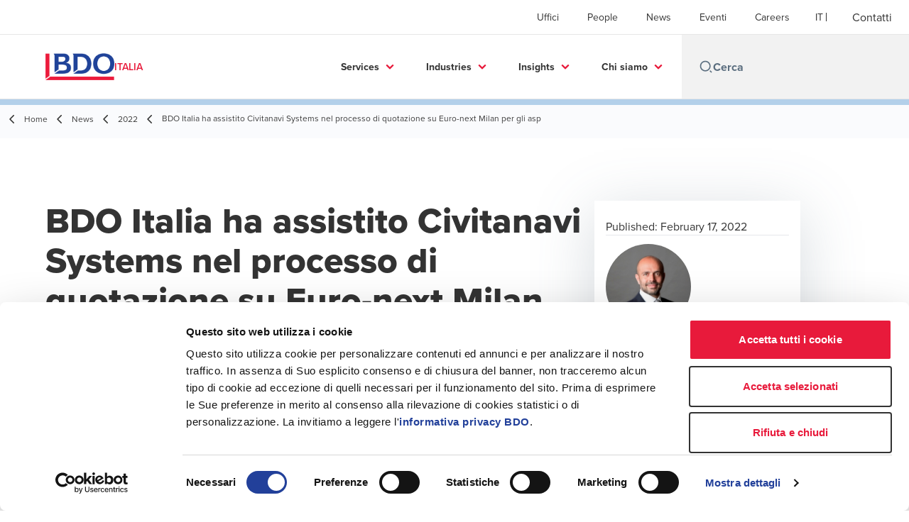

--- FILE ---
content_type: text/html; charset=utf-8
request_url: https://www.bdo.it/it-it/news-it/2022/bdo-italia-ha-assistito-civitanavi-systems-nel-processo-di-quotazione-su-euro-next-milan-per-gli-asp
body_size: 50706
content:
<!DOCTYPE html>
<html lang="it-IT" dir="ltr" class="scroll-smooth">
<head>
    <meta charset="utf-8" />
    <meta name="viewport" content="width=device-width, initial-scale=1.0" />
    
    <meta name="keywords" content="" />
    <meta name="description" content="BDO Italia ha assistito Civitanavi Systems S.p.A., azienda marchigiana tra i leader nella progettazione, sviluppo, produzione e commercializzazione di sistemi" />
    <link rel="apple-touch-icon" sizes="180x180" href="/apple-touch-icon.png">
<link rel="icon" type="image/png" sizes="32x32" href="/favicon-32x32.png">
<link rel="icon" type="image/png" sizes="16x16" href="/favicon-16x16.png">
<link rel="icon" type="image/png" sizes="48x48" href="/favicon-48x48.png">
<link rel="icon" type="image/svg+xml" href="/favicon.svg" />
<link rel="shortcut icon" href="/favicon.ico" />
<link rel="manifest" href="/site.webmanifest">
<link rel="mask-icon" href="/safari-pinned-tab.svg" color="#5bbad5">
<meta name="msapplication-TileColor" content="#da532c">
<meta name="theme-color" content="#ffffff">
    <title>BDO Italia ha assistito Civitanavi Systems nel processo di quotazione su Euro-next Milan per gli asp - BDO</title>

    
        <script id="Cookiebot" src="https://consent.cookiebot.com/uc.js" data-cbid="60e7194b-cf4c-4113-9238-49538f7ffb46" data-blockingmode="auto" type="text/javascript"></script>

    
    <script data-cookieconsent="ignore">
        function injectWhenCookiebotAcceptedScripts() {
            var rawHtml = null;
            var container = document.getElementById("scriptsAfterCookiebotAccepted");
            container.innerHTML = rawHtml;

            var scripts = container.getElementsByTagName("script");
            for (var i = 0; i < scripts.length; i++)
            {
                eval(scripts[i].innerText);
            }   
        }
    </script>

    
<script id="googleServices" type="text/javascript" data-cookieconsent="ignore">

            function initializeGoogleTags() {
                window.dataLayer = window.dataLayer || [];

                function gtag() {
                    dataLayer.push(arguments);
                }

                gtag("consent", "default", {
                    ad_personalization: "denied",
                    ad_storage: "denied",
                    ad_user_data: "denied",
                    analytics_storage: "denied",
                    functionality_storage: "denied",
                    personalization_storage: "denied",
                    security_storage: "granted",
                    wait_for_update: 500,
                });

                gtag('js', new Date());


                     gtag('config', 'G-S8M9KW26GP', { 'anonymize_ip': true, 'forceSSL': true });

                let script = document.createElement('script');
                script.src = 'https://www.googletagmanager.com/gtag/js?id=G-S8M9KW26GP';
                script.setAttribute("data-cookieconsent", "ignore");
                script.setAttribute("async", "");
                let ga = document.getElementById("googleServices");
                ga.before(script);
            }
        

         function CookiebotCallback_OnAccept() {

                    if (Cookiebot.consent.statistics && Cookiebot.consent.marketing) {
                        initializeGoogleTags();
                    }
                             injectWhenCookiebotAcceptedScripts();
         }
</script>
    
    <link rel="canonical" href="https://www.bdo.it/it-it/news-it/2022/bdo-italia-ha-assistito-civitanavi-systems-nel-processo-di-quotazione-su-euro-next-milan-per-gli-asp" />

    

    
    <meta property="og:title" content="">
    <meta property="og:description" content="">
    <meta property="og:url" content="https://www.bdo.it/it-it/news-it/2022/bdo-italia-ha-assistito-civitanavi-systems-nel-processo-di-quotazione-su-euro-next-milan-per-gli-asp">

<meta property="og:type" content="website">
    

    
<script data-cookieconsent="ignore">
<!-- Google Tag Manager -->
(function(w,d,s,l,i){w[l]=w[l]||[];w[l].push({'gtm.start':
new Date().getTime(),event:'gtm.js'});var f=d.getElementsByTagName(s)[0],
j=d.createElement(s),dl=l!='dataLayer'?'&l='+l:'';j.async=true;j.src=
'https://www.googletagmanager.com/gtm.js?id='+i+dl;f.parentNode.insertBefore(j,f);
})(window,document,'script','dataLayer','GTM-58LZHJ7');
<!-- End Google Tag Manager -->
  </script>
    <!-- Preconnect -->
<link rel="preconnect" href="https://fonts.googleapis.com" crossorigin="anonymous">
<link rel="preconnect" href="https://use.typekit.net" crossorigin="anonymous">

<!-- Preload Fonts -->
<link rel="preload" href="https://fonts.googleapis.com/css2?family=Material+Symbols+Outlined:opsz,wght,FILL,GRAD@48,400,0,0" as="style" />
<link rel="preload" href="https://fonts.googleapis.com/icon?family=Material+Icons" as="style">
<link rel="preload" href="https://use.typekit.net/yxr5raf.css" as="style">

<!-- Preload Master CSS -->
<link rel="preload" href="/dist/master.css?v=smS2c4gXbIMpVBdvU3ygIPIG8QV_vunk5ofuMsOHQGY" as="style" type="text/css">

<!-- Apply Stylesheets -->
<link rel="stylesheet" href="https://fonts.googleapis.com/css2?family=Material+Symbols+Outlined:opsz,wght,FILL,GRAD@48,400,0,0" />
<link rel="stylesheet" href="https://fonts.googleapis.com/icon?family=Material+Icons" />
<link rel="stylesheet" href="https://use.typekit.net/yxr5raf.css">
<link rel="stylesheet" href="/dist/master.css?v=smS2c4gXbIMpVBdvU3ygIPIG8QV_vunk5ofuMsOHQGY" type="text/css" />

    
    <link href="/_content/Kentico.Content.Web.Rcl/Content/Bundles/Public/systemPageComponents.min.css" rel="stylesheet" />
<link href="/PageBuilder/Public/Sections/section-column.css" rel="stylesheet" />


<script type="text/javascript">!function(T,l,y){var S=T.location,k="script",D="instrumentationKey",C="ingestionendpoint",I="disableExceptionTracking",E="ai.device.",b="toLowerCase",w="crossOrigin",N="POST",e="appInsightsSDK",t=y.name||"appInsights";(y.name||T[e])&&(T[e]=t);var n=T[t]||function(d){var g=!1,f=!1,m={initialize:!0,queue:[],sv:"5",version:2,config:d};function v(e,t){var n={},a="Browser";return n[E+"id"]=a[b](),n[E+"type"]=a,n["ai.operation.name"]=S&&S.pathname||"_unknown_",n["ai.internal.sdkVersion"]="javascript:snippet_"+(m.sv||m.version),{time:function(){var e=new Date;function t(e){var t=""+e;return 1===t.length&&(t="0"+t),t}return e.getUTCFullYear()+"-"+t(1+e.getUTCMonth())+"-"+t(e.getUTCDate())+"T"+t(e.getUTCHours())+":"+t(e.getUTCMinutes())+":"+t(e.getUTCSeconds())+"."+((e.getUTCMilliseconds()/1e3).toFixed(3)+"").slice(2,5)+"Z"}(),iKey:e,name:"Microsoft.ApplicationInsights."+e.replace(/-/g,"")+"."+t,sampleRate:100,tags:n,data:{baseData:{ver:2}}}}var h=d.url||y.src;if(h){function a(e){var t,n,a,i,r,o,s,c,u,p,l;g=!0,m.queue=[],f||(f=!0,t=h,s=function(){var e={},t=d.connectionString;if(t)for(var n=t.split(";"),a=0;a<n.length;a++){var i=n[a].split("=");2===i.length&&(e[i[0][b]()]=i[1])}if(!e[C]){var r=e.endpointsuffix,o=r?e.location:null;e[C]="https://"+(o?o+".":"")+"dc."+(r||"services.visualstudio.com")}return e}(),c=s[D]||d[D]||"",u=s[C],p=u?u+"/v2/track":d.endpointUrl,(l=[]).push((n="SDK LOAD Failure: Failed to load Application Insights SDK script (See stack for details)",a=t,i=p,(o=(r=v(c,"Exception")).data).baseType="ExceptionData",o.baseData.exceptions=[{typeName:"SDKLoadFailed",message:n.replace(/\./g,"-"),hasFullStack:!1,stack:n+"\nSnippet failed to load ["+a+"] -- Telemetry is disabled\nHelp Link: https://go.microsoft.com/fwlink/?linkid=2128109\nHost: "+(S&&S.pathname||"_unknown_")+"\nEndpoint: "+i,parsedStack:[]}],r)),l.push(function(e,t,n,a){var i=v(c,"Message"),r=i.data;r.baseType="MessageData";var o=r.baseData;return o.message='AI (Internal): 99 message:"'+("SDK LOAD Failure: Failed to load Application Insights SDK script (See stack for details) ("+n+")").replace(/\"/g,"")+'"',o.properties={endpoint:a},i}(0,0,t,p)),function(e,t){if(JSON){var n=T.fetch;if(n&&!y.useXhr)n(t,{method:N,body:JSON.stringify(e),mode:"cors"});else if(XMLHttpRequest){var a=new XMLHttpRequest;a.open(N,t),a.setRequestHeader("Content-type","application/json"),a.send(JSON.stringify(e))}}}(l,p))}function i(e,t){f||setTimeout(function(){!t&&m.core||a()},500)}var e=function(){var n=l.createElement(k);n.src=h;var e=y[w];return!e&&""!==e||"undefined"==n[w]||(n[w]=e),n.onload=i,n.onerror=a,n.onreadystatechange=function(e,t){"loaded"!==n.readyState&&"complete"!==n.readyState||i(0,t)},n}();y.ld<0?l.getElementsByTagName("head")[0].appendChild(e):setTimeout(function(){l.getElementsByTagName(k)[0].parentNode.appendChild(e)},y.ld||0)}try{m.cookie=l.cookie}catch(p){}function t(e){for(;e.length;)!function(t){m[t]=function(){var e=arguments;g||m.queue.push(function(){m[t].apply(m,e)})}}(e.pop())}var n="track",r="TrackPage",o="TrackEvent";t([n+"Event",n+"PageView",n+"Exception",n+"Trace",n+"DependencyData",n+"Metric",n+"PageViewPerformance","start"+r,"stop"+r,"start"+o,"stop"+o,"addTelemetryInitializer","setAuthenticatedUserContext","clearAuthenticatedUserContext","flush"]),m.SeverityLevel={Verbose:0,Information:1,Warning:2,Error:3,Critical:4};var s=(d.extensionConfig||{}).ApplicationInsightsAnalytics||{};if(!0!==d[I]&&!0!==s[I]){var c="onerror";t(["_"+c]);var u=T[c];T[c]=function(e,t,n,a,i){var r=u&&u(e,t,n,a,i);return!0!==r&&m["_"+c]({message:e,url:t,lineNumber:n,columnNumber:a,error:i}),r},d.autoExceptionInstrumented=!0}return m}(y.cfg);function a(){y.onInit&&y.onInit(n)}(T[t]=n).queue&&0===n.queue.length?(n.queue.push(a),n.trackPageView({})):a()}(window,document,{
src: "https://js.monitor.azure.com/scripts/b/ai.2.min.js", // The SDK URL Source
crossOrigin: "anonymous", 
cfg: { // Application Insights Configuration
    connectionString: 'InstrumentationKey=7e4d3ed1-4059-404e-bc13-1df6b795f445;IngestionEndpoint=https://westeurope-5.in.applicationinsights.azure.com/;LiveEndpoint=https://westeurope.livediagnostics.monitor.azure.com/'
}});</script></head>
<body data-lang="it-IT">
    <div id="scriptsAfterCookiebotAccepted"></div>
    
<!-- Google Tag Manager (noscript) -->
<noscript><iframe src="https://www.googletagmanager.com/ns.html?id=GTM-58LZHJ7"
height="0" width="0" style="display:none;visibility:hidden"></iframe></noscript>
<!-- End Google Tag Manager (noscript) -->
    
<div id="react_0HNIQS7LRQPUC"><div data-reactroot=""><div class="header" id="header" data-ktc-search-exclude="true" style="position:relative"><div class="header__main-menu"><ul class="header__main-menu-list"><li class="header__main-menu-item"><a class="header__main-menu-link" href="/it-it/uffici-it">Uffici</a></li><li class="header__main-menu-item"><a class="header__main-menu-link" href="/it-it/people-it">People</a></li><li class="header__main-menu-item"><a class="header__main-menu-link" href="/it-it/news-it">News</a></li><li class="header__main-menu-item"><a class="header__main-menu-link" href="/it-it/eventi">Eventi</a></li><li class="header__main-menu-item"><a class="header__main-menu-link" href="/it-it/careers-it">Careers</a></li></ul><ul class="header__cultures-list"><li class="header__cultures-item"><a class="header__languages-link" href="/it-it/news-it/2022/bdo-italia-ha-assistito-civitanavi-systems-nel-processo-di-quotazione-su-euro-next-milan-per-gli-asp" aria-label="Italian"><span class="hidden lg:flex">it</span><span class="flex normal-case lg:hidden">Italian</span></a></li></ul><a role="button" class="btn px-6 py-3 text-base" href="/it-it/contatti" target="_self" title=""><span class="btn-text"><span class="">Contatti</span></span></a></div><nav class="header__mega-menu"><a href="/it-it/home-it" class="header__logo"><img src="https://cdn.bdo.global/images/bdo_logo/1.0.0/bdo_logo_color.png" class="header__logo-img" alt="logo"/><div class="header__logo-text">Italia</div></a><div class="header__mega-menu-wrapper"><div class="header__mobile-menu-header"><svg stroke="currentColor" fill="currentColor" stroke-width="0" viewBox="0 0 24 24" class="header__mobile-menu-header-icon" height="1em" width="1em" xmlns="http://www.w3.org/2000/svg"><path d="M11 2C15.968 2 20 6.032 20 11C20 15.968 15.968 20 11 20C6.032 20 2 15.968 2 11C2 6.032 6.032 2 11 2ZM11 18C14.8675 18 18 14.8675 18 11C18 7.1325 14.8675 4 11 4C7.1325 4 4 7.1325 4 11C4 14.8675 7.1325 18 11 18ZM19.4853 18.0711L22.3137 20.8995L20.8995 22.3137L18.0711 19.4853L19.4853 18.0711Z"></path></svg><svg stroke="currentColor" fill="none" stroke-width="0" viewBox="0 0 15 15" class="header__mobile-menu-header-icon" height="1em" width="1em" xmlns="http://www.w3.org/2000/svg"><path fill-rule="evenodd" clip-rule="evenodd" d="M1.5 3C1.22386 3 1 3.22386 1 3.5C1 3.77614 1.22386 4 1.5 4H13.5C13.7761 4 14 3.77614 14 3.5C14 3.22386 13.7761 3 13.5 3H1.5ZM1 7.5C1 7.22386 1.22386 7 1.5 7H13.5C13.7761 7 14 7.22386 14 7.5C14 7.77614 13.7761 8 13.5 8H1.5C1.22386 8 1 7.77614 1 7.5ZM1 11.5C1 11.2239 1.22386 11 1.5 11H13.5C13.7761 11 14 11.2239 14 11.5C14 11.7761 13.7761 12 13.5 12H1.5C1.22386 12 1 11.7761 1 11.5Z" fill="currentColor"></path></svg></div><div class="header__mega-menu-desktop"><ul class="header__mega-menu-list"></ul><div class="header__search relative"><div class="pl-2"><a class="pointer-events-none" href="/" aria-label="Search icon"><svg stroke="currentColor" fill="currentColor" stroke-width="0" viewBox="0 0 24 24" class="header__search-icon" height="1em" width="1em" xmlns="http://www.w3.org/2000/svg"><path d="M11 2C15.968 2 20 6.032 20 11C20 15.968 15.968 20 11 20C6.032 20 2 15.968 2 11C2 6.032 6.032 2 11 2ZM11 18C14.8675 18 18 14.8675 18 11C18 7.1325 14.8675 4 11 4C7.1325 4 4 7.1325 4 11C4 14.8675 7.1325 18 11 18ZM19.4853 18.0711L22.3137 20.8995L20.8995 22.3137L18.0711 19.4853L19.4853 18.0711Z"></path></svg></a></div><input type="text" name="Cerca" title="Cerca" placeholder="Cerca" class="header__search-input" value="" autoComplete="off"/></div></div></div></nav></div></div></div>
    
<div id="react_0HNIQS7LRQPUD"><div class="breadcrumbs" data-reactroot=""><ul class="breadcrumbs__list"><li class="breadcrumbs__list-item"><div class="px-2 hidden lg:flex"><svg stroke="currentColor" fill="none" stroke-width="2" viewBox="0 0 24 24" aria-hidden="true" class="breadcrumbs__item-icon" height="18" width="18" xmlns="http://www.w3.org/2000/svg"><path stroke-linecap="round" stroke-linejoin="round" d="M15 19l-7-7 7-7"></path></svg></div><div class="pt-[1px] hidden lg:flex"><a href="/it-it/home-it" target="" title="" class="animated-link inline text-lighter-black hover:text-lighter-black"><span class="hover-underline">Home</span></a></div></li><li class="breadcrumbs__list-item"><div class="px-2 hidden lg:flex"><svg stroke="currentColor" fill="none" stroke-width="2" viewBox="0 0 24 24" aria-hidden="true" class="breadcrumbs__item-icon" height="18" width="18" xmlns="http://www.w3.org/2000/svg"><path stroke-linecap="round" stroke-linejoin="round" d="M15 19l-7-7 7-7"></path></svg></div><div class="pt-[1px] hidden lg:flex"><a href="/it-it/news-it" target="" title="" class="animated-link inline text-lighter-black hover:text-lighter-black"><span class="hover-underline">News</span></a></div></li><li class="breadcrumbs__list-item"><div class="px-2"><svg stroke="currentColor" fill="none" stroke-width="2" viewBox="0 0 24 24" aria-hidden="true" class="breadcrumbs__item-icon" height="18" width="18" xmlns="http://www.w3.org/2000/svg"><path stroke-linecap="round" stroke-linejoin="round" d="M15 19l-7-7 7-7"></path></svg></div><div class="pt-[1px]"><a href="/it-it/news-it/2022" target="" title="" class="animated-link inline text-lighter-black hover:text-lighter-black"><span class="hover-underline">2022</span></a></div></li><li class="breadcrumbs__list-item"><div class="px-2 hidden lg:flex"><svg stroke="currentColor" fill="none" stroke-width="2" viewBox="0 0 24 24" aria-hidden="true" class="breadcrumbs__item-icon" height="18" width="18" xmlns="http://www.w3.org/2000/svg"><path stroke-linecap="round" stroke-linejoin="round" d="M15 19l-7-7 7-7"></path></svg></div><div class="breadcrumbs__last-list-item-container"><span class="breadcrumbs__last-list-item">BDO Italia ha assistito Civitanavi Systems nel processo di quotazione su Euro-next Milan per gli asp</span></div></li></ul></div></div>
    









<div id="react_0HNIQS7LRQPUB"><div class="insight-details" data-reactroot=""><div class="insight-details__progress-container" style="top:-8px"><div class="insight-details__progress-bar" style="width:0%"></div></div><article class="insight-details__container"><h2 class="insight-details__text insight-details__text--outer invisible">BDO Italia ha assistito Civitanavi Systems nel processo di quotazione su Euro-next Milan per gli asp</h2><div class="order-3 w-full lg:order-2 lg:w-2/3"><h1 class="insight-details__text insight-details__text--inner invisible">BDO Italia ha assistito Civitanavi Systems nel processo di quotazione su Euro-next Milan per gli asp</h1><div class="insight-details__content"><p>&nbsp;</p>

<p><strong>BDO Italia ha assistito Civitanavi Systems S.p.A.</strong>, azienda marchigiana tra i leader nella progettazione, sviluppo, produzione e commercializzazione di sistemi di navigazione e stabilizzazione inerziali, n<strong>el processo di quotazione su Euronext Milan, mercato regolamentato organizzato e gestito da Borsa Italiana.</strong></p>

<p>Quello di Civitanavi Systems è il 2&deg; processo di quotazione completato su Euronext Milan dall&rsquo;inizio del 2022; l&rsquo;azienda marchigiana ha collocato il 25,2% del capitale (27,8% in caso di integrale esercizio dell&rsquo;opzione Greenshoe) per una raccolta di euro 23 milioni ed una capitalizzazione al pricing di Euro 123 milioni. Il collocamento complessivo, comprensivo del controvalore delle azioni poste in vendita dall&rsquo;azionista, è ammontato a circa euro 31 milioni.</p>

<p><strong>BDO ha supportato il processo di quotazione con il proprio Team di Audit &amp; Assurance</strong> <strong>con il partner <a href="/it-it/people/gianmarco-collico" target="_blank">Gianmarco Collico</a></strong> ed il Senior Manager Andrea Zanotti per le attività di revisione. Ha inoltre assistito l&rsquo;Emittente e le banche del consorzio di collocamento con il proprio <strong>team di Capital Market, coordinato dal partner <a href="/it-it/people/lelio-bigogno" target="_blank">Lelio Bigogno</a></strong> e dal Senior Manager Martina Landi, nell&rsquo;ambito delle emissioni delle comfort letter sul Prospetto Informativo e sulla International Offering Circular, e con il <strong>team Advisory, guidato dal partner <a href="/it-it/people/stefano-variano" target="_blank">Stefano Variano</a></strong> e dal Senior Manager Carlo Callori, per quanto concerne l&rsquo;emissione delle comfort letter sul Memorandum sul Sistema di Controllo di gestione e sul Business Plan.<strong> BDO Tax</strong> ha assistito l&rsquo;Emittente e le banche con il team coordinato dal partner <strong><a href="/it-it/people-it/pietro-gracis" target="_blank">Pietro Gracis</a> nella due diligence fiscale</strong>.</p>

<p><strong>BDO consolida con questa operazione il proprio ruolo di attore primario nei processi di quotazione anche sul mercato principale di Euronext Milan (segmenti MTA e Star) con il 29% delle operazioni completate nell&rsquo;ultimo biennio.</strong></p>
</div></div><aside class="sidebar lg:divide-y"><div class="sidebar__article-details"><span class="text-base text-charcoal">Published:<!-- --> <time dateTime="2022-02-17T08:59:41Z">February 17, 2022</time></span></div><div class="sidebar__person-details"><address><img src="/getattachment/2c8731d6-c9df-49d5-9919-fb621b2e673d/Gianmarco-Collico-(1).jpg?lang=it-IT&amp;ext=.jpg" alt="Gianmarco Collico" width="120" class="sidebar__person-img"/><div class="sidebar__person-name"><a href="/it-it/people-it/gianmarco-collico" target="" title="" class="animated-link inline text-cta-blue hover:text-cta-blue"><span class="hover-underline">Gianmarco Collico</span></a></div><div class="sidebar__person-title">Partner - Audit & Assurance</div></address><address><img src="/getattachment/90ab14cf-03dc-4fad-9081-a776eef892fd/Lelio-Bigogno.jpg?lang=it-IT&amp;ext=.jpg" alt="Bigogno Lelio" width="120" class="sidebar__person-img"/><div class="sidebar__person-name"><a href="/it-it/people-it/lelio-bigogno" target="" title="" class="animated-link inline text-cta-blue hover:text-cta-blue"><span class="hover-underline">Lelio Bigogno</span></a></div><div class="sidebar__person-title">Partner - Advisory</div></address><address><img src="/getattachment/2c5b8cb1-6d34-48bd-9daa-f2eb2b8928e9/Pietro-Gracis.jpg?lang=it-IT&amp;ext=.jpg" alt="Pietro Gracis" width="120" class="sidebar__person-img"/><div class="sidebar__person-name"><a href="/it-it/people-it/pietro-gracis" target="" title="" class="animated-link inline text-cta-blue hover:text-cta-blue"><span class="hover-underline">Pietro Gracis</span></a></div><div class="sidebar__person-title">Partner - Tax</div></address><address><img src="/getattachment/eea25d4c-0c85-48d1-880c-3ddae20746f8/Stefano-Variano.jpg?lang=it-IT&amp;ext=.jpg" alt="Stefano Variano" width="120" class="sidebar__person-img"/><div class="sidebar__person-name"><a href="/it-it/people-it/stefano-variano" target="" title="" class="animated-link inline text-cta-blue hover:text-cta-blue"><span class="hover-underline">Stefano Variano</span></a></div><div class="sidebar__person-title">Partner - Advisory</div></address></div><div class="sidebar__button-group"><button class="btn btn--tertiary-icon"><span class="btn-circle btn-circle--outlined btn-circle--animated"><svg stroke="currentColor" fill="currentColor" stroke-width="0" viewBox="0 0 24 24" class="btn-icon" height="1em" width="1em" xmlns="http://www.w3.org/2000/svg"><path fill="none" d="M0 0h24v24H0V0z"></path><path d="M19 8h-1V3H6v5H5c-1.66 0-3 1.34-3 3v6h4v4h12v-4h4v-6c0-1.66-1.34-3-3-3zM8 5h8v3H8V5zm8 14H8v-4h8v4zm2-4v-2H6v2H4v-4c0-.55.45-1 1-1h14c.55 0 1 .45 1 1v4h-2z"></path><circle cx="18" cy="11.5" r="1"></circle></svg></span><span class="btn-text animated-link"><span class="hover-underline">Print</span></span></button><div class="flex flex-col gap-3"><p class="text-base text-charcoal">Iscriviti</p><div><a role="button" class="btn" href="https://bdo.us20.list-manage.com/subscribe?u=f5ad6ecbeaf164f00f81697d8&amp;id=79a9513bdb" target="_self" title=""><span class="btn-text"><span class="">Iscriviti</span></span></a></div></div></div></aside></article></div></div>



<script src="/_content/Kentico.Content.Web.Rcl/Scripts/jquery-3.5.1.js"></script>
<script src="/_content/Kentico.Content.Web.Rcl/Scripts/jquery.unobtrusive-ajax.js"></script>
<script type="text/javascript">
window.kentico = window.kentico || {};
window.kentico.builder = {}; 
window.kentico.builder.useJQuery = true;</script><script src="/_content/Kentico.Content.Web.Rcl/Content/Bundles/Public/systemFormComponents.min.js"></script>


    <div id="react_0HNIQS7LRQPUE"></div>
    
<div id="react_0HNIQS7LRQPUF" class="footer__wrapper"><footer class="footer" data-ktc-search-exclude="true" data-reactroot=""><div class="footer__container container"><div class="footer__left-container"><ul class="footer__menu"><li class="footer__menu-item"><div class=""><a href="/it-it/contatti" target="" title="" class="animated-link inline text-white hover:text-white"><span class="hover-underline">Contatti</span></a></div></li><li class="footer__menu-item"><div class=""><a href="/it-it/uffici-it" target="" title="" class="animated-link inline text-white hover:text-white"><span class="hover-underline">Uffici</span></a></div></li><li class="footer__menu-item"><div class=""><a href="/it-it/condizioni-di-utilizzo" target="" title="" class="animated-link inline text-white hover:text-white"><span class="hover-underline">Legal and Privacy</span></a></div></li><li class="footer__menu-item"><div class=""><a href="https://www.bdo.it/it-it/insights-it/iscrizione-newsletter" target="" title="" class="animated-link inline text-white hover:text-white"><span class="hover-underline">Iscriviti alle nostre newsletter</span></a></div></li><li class="footer__menu-item"><div class=""><a href="https://whistleblowing.bdo.it/bdo/home.aspx" target="_blank" title="Whistleblowing (Opens in a new window/tab)" class="animated-link inline text-white hover:text-white"><span class="hover-underline">Whistleblowing</span><span class="sr-only">Opens in a new window/tab</span></a></div><div class="footer__menu-icon"><svg stroke="currentColor" fill="currentColor" stroke-width="0" viewBox="0 0 24 24" height="1em" width="1em" xmlns="http://www.w3.org/2000/svg"><path fill="none" d="M0 0h24v24H0V0z"></path><path d="M19 19H5V5h7V3H5a2 2 0 00-2 2v14a2 2 0 002 2h14c1.1 0 2-.9 2-2v-7h-2v7zM14 3v2h3.59l-9.83 9.83 1.41 1.41L19 6.41V10h2V3h-7z"></path></svg></div></li><li class="footer__menu-item"><div class=""><a href="https://whistleblowing.bdo.it/bdo_inclusion/home.aspx" target="_blank" title="Segnalazione DE&amp;I (Opens in a new window/tab)" class="animated-link inline text-white hover:text-white"><span class="hover-underline">Segnalazione DE&I</span><span class="sr-only">Opens in a new window/tab</span></a></div><div class="footer__menu-icon"><svg stroke="currentColor" fill="currentColor" stroke-width="0" viewBox="0 0 24 24" height="1em" width="1em" xmlns="http://www.w3.org/2000/svg"><path fill="none" d="M0 0h24v24H0V0z"></path><path d="M19 19H5V5h7V3H5a2 2 0 00-2 2v14a2 2 0 002 2h14c1.1 0 2-.9 2-2v-7h-2v7zM14 3v2h3.59l-9.83 9.83 1.41 1.41L19 6.41V10h2V3h-7z"></path></svg></div></li></ul></div><div class="footer__right-container"><div class="footer__subscribe-title">Global solutions. Driven to be the best.</div><div class="footer__subscribe-content">At BDO, we believe exceptional client service begins with building exceptional relationships.</div><div class="footer__social-icons"><ul class="footer__social-menu"><li class="footer__social-item"><a class="footer__social-link" href="https://www.linkedin.com/company/bdo" target="_blank" title="LinkedIn (Opens in a new window/tab)" aria-label="LinkedIn"><svg width="48" height="48" viewBox="0 0 48 48" fill="none" xmlns="http://www.w3.org/2000/svg"><path fill-rule="evenodd" clip-rule="evenodd" d="M4 24C4 12.9543 12.9543 4 24 4C35.0457 4 44 12.9543 44 24C44 35.0457 35.0457 44 24 44C12.9543 44 4 35.0457 4 24Z" fill="#404040"></path><path fill-rule="evenodd" clip-rule="evenodd" d="M18.134 20.5649H13.6016V34.183H18.134V20.5649Z" fill="#E7E7E7"></path><path fill-rule="evenodd" clip-rule="evenodd" d="M18.432 16.3522C18.4026 15.017 17.4477 14 15.8972 14C14.3467 14 13.333 15.017 13.333 16.3522C13.333 17.6598 14.3167 18.7061 15.8384 18.7061H15.8673C17.4477 18.7061 18.432 17.6598 18.432 16.3522Z" fill="#E7E7E7"></path><path fill-rule="evenodd" clip-rule="evenodd" d="M34.4795 26.3748C34.4795 22.1919 32.2435 20.2451 29.2609 20.2451C26.8545 20.2451 25.7771 21.5669 25.1756 22.4941V20.5653H20.6426C20.7023 21.8431 20.6426 34.1833 20.6426 34.1833H25.1756V26.5779C25.1756 26.1709 25.205 25.7649 25.3248 25.4735C25.6524 24.6604 26.3982 23.8185 27.6504 23.8185C29.2912 23.8185 29.947 25.0673 29.947 26.8973V34.183H34.4793L34.4795 26.3748Z" fill="#E7E7E7"></path></svg><span class="sr-only">Opens in a new window/tab</span></a></li><li class="footer__social-item"><a class="footer__social-link" href="https://www.youtube.com/channel/UC44GhmLIf2kow9cW-hI_K3A" target="_blank" title="YouTube (Opens in a new window/tab)" aria-label="YouTube"><svg width="48" height="48" viewBox="0 0 48 48" fill="none" xmlns="http://www.w3.org/2000/svg"><path fill-rule="evenodd" clip-rule="evenodd" d="M4 24C4 12.9543 12.9543 4 24 4C35.0457 4 44 12.9543 44 24C44 35.0457 35.0457 44 24 44C12.9543 44 4 35.0457 4 24Z" fill="#404040"></path><path fill-rule="evenodd" clip-rule="evenodd" d="M35.1999 19.4514C35.1999 19.4514 34.9763 17.8839 34.2913 17.1936C33.422 16.2872 32.4477 16.2829 32.0013 16.2303C28.8027 16 24.0049 16 24.0049 16H23.9949C23.9949 16 19.197 16 15.9984 16.2303C15.5513 16.2829 14.5777 16.2872 13.7077 17.1936C13.0227 17.8839 12.7999 19.4514 12.7999 19.4514C12.7999 19.4514 12.5713 21.2926 12.5713 23.1331V24.8591C12.5713 26.7003 12.7999 28.5408 12.7999 28.5408C12.7999 28.5408 13.0227 30.1083 13.7077 30.7986C14.5777 31.705 15.7199 31.6765 16.2284 31.7711C18.057 31.946 23.9999 32 23.9999 32C23.9999 32 28.8027 31.9929 32.0013 31.7626C32.4477 31.7092 33.422 31.705 34.2913 30.7986C34.9763 30.1083 35.1999 28.5408 35.1999 28.5408C35.1999 28.5408 35.4284 26.7003 35.4284 24.8591V23.1331C35.4284 21.2926 35.1999 19.4514 35.1999 19.4514Z" fill="#E7E7E7"></path><path fill-rule="evenodd" clip-rule="evenodd" d="M21.7147 27.4287L21.7139 20.5715L28.571 24.0119L21.7147 27.4287Z" fill="#404040"></path></svg><span class="sr-only">Opens in a new window/tab</span></a></li><li class="footer__social-item"><a class="footer__social-link" href="https://www.instagram.com/bdo_italia/" target="_blank" title="Instagram (Opens in a new window/tab)" aria-label="Instagram"><svg width="48" height="48" viewBox="0 0 48 48" fill="none" xmlns="http://www.w3.org/2000/svg"><path fill-rule="evenodd" clip-rule="evenodd" d="M4 24C4 12.9543 12.9543 4 24 4C35.0457 4 44 12.9543 44 24C44 35.0457 35.0457 44 24 44C12.9543 44 4 35.0457 4 24Z" fill="#404040"></path><path fill-rule="evenodd" clip-rule="evenodd" d="M29.6941 17.0266C28.9874 17.0266 28.4141 17.5992 28.4141 18.3061C28.4141 19.0128 28.9874 19.5861 29.6941 19.5861C30.4007 19.5861 30.9741 19.0128 30.9741 18.3061C30.9741 17.5995 30.4007 17.0261 29.6941 17.0261V17.0266Z" fill="#E7E7E7"></path><path fill-rule="evenodd" clip-rule="evenodd" d="M18.5225 24.0001C18.5225 20.9749 20.9752 18.5222 24.0003 18.5222H24.0001C27.0252 18.5222 29.4772 20.9749 29.4772 24.0001C29.4772 27.0252 27.0254 29.4768 24.0003 29.4768C20.9752 29.4768 18.5225 27.0252 18.5225 24.0001ZM27.5559 24.0001C27.5559 22.0363 25.9639 20.4445 24.0003 20.4445C22.0365 20.4445 20.4447 22.0363 20.4447 24.0001C20.4447 25.9636 22.0365 27.5556 24.0003 27.5556C25.9639 27.5556 27.5559 25.9636 27.5559 24.0001Z" fill="#E7E7E7"></path><path fill-rule="evenodd" clip-rule="evenodd" d="M19.6024 13.3977C20.7402 13.3459 21.1038 13.3333 24.0007 13.3333H23.9973C26.8951 13.3333 27.2574 13.3459 28.3952 13.3977C29.5307 13.4497 30.3063 13.6295 30.9863 13.8933C31.6885 14.1655 32.2819 14.5299 32.8752 15.1233C33.4686 15.7162 33.833 16.3113 34.1063 17.0128C34.3686 17.6911 34.5486 18.4662 34.6019 19.6018C34.653 20.7396 34.6663 21.1031 34.6663 24C34.6663 26.8969 34.653 27.2596 34.6019 28.3974C34.5486 29.5325 34.3686 30.3079 34.1063 30.9863C33.833 31.6877 33.4686 32.2828 32.8752 32.8757C32.2825 33.469 31.6883 33.8344 30.987 34.1068C30.3083 34.3706 29.5323 34.5504 28.3967 34.6024C27.2589 34.6541 26.8965 34.6668 23.9993 34.6668C21.1026 34.6668 20.7393 34.6541 19.6015 34.6024C18.4662 34.5504 17.6908 34.3706 17.0122 34.1068C16.311 33.8344 15.7159 33.469 15.1232 32.8757C14.5301 32.2828 14.1657 31.6877 13.893 30.9861C13.6295 30.3079 13.4497 29.5328 13.3975 28.3972C13.3459 27.2594 13.333 26.8969 13.333 24C13.333 21.1031 13.3463 20.7393 13.3972 19.6015C13.4483 18.4664 13.6283 17.6911 13.8928 17.0126C14.1661 16.3113 14.5306 15.7162 15.1239 15.1233C15.7168 14.5302 16.3119 14.1657 17.0135 13.8933C17.6917 13.6295 18.4668 13.4497 19.6024 13.3977ZM23.6452 15.2554C23.4295 15.2553 23.2296 15.2552 23.0438 15.2555V15.2528C21.0558 15.2551 20.6744 15.2684 19.6904 15.3128C18.6504 15.3606 18.0857 15.534 17.7097 15.6806C17.2119 15.8744 16.8564 16.1055 16.4831 16.4789C16.1097 16.8522 15.8782 17.2077 15.6848 17.7055C15.5388 18.0815 15.365 18.646 15.3175 19.686C15.2664 20.8105 15.2561 21.1465 15.2561 23.9949C15.2561 26.8434 15.2664 27.1812 15.3175 28.3056C15.3648 29.3457 15.5388 29.9101 15.6848 30.2857C15.8786 30.7837 16.1097 31.1383 16.4831 31.5117C16.8564 31.885 17.2119 32.1161 17.7097 32.3095C18.086 32.4555 18.6504 32.6292 19.6904 32.6772C20.8149 32.7284 21.1524 32.7395 24.0007 32.7395C26.8487 32.7395 27.1865 32.7284 28.311 32.6772C29.351 32.6297 29.9159 32.4564 30.2914 32.3097C30.7894 32.1163 31.1439 31.8852 31.5172 31.5119C31.8905 31.1388 32.1221 30.7843 32.3154 30.2866C32.4614 29.911 32.6352 29.3465 32.6828 28.3065C32.7339 27.1821 32.745 26.8443 32.745 23.9976C32.745 21.1509 32.7339 20.8131 32.6828 19.6887C32.6354 18.6487 32.4614 18.0842 32.3154 17.7086C32.1217 17.2109 31.8905 16.8553 31.5172 16.482C31.1441 16.1086 30.7892 15.8775 30.2914 15.6842C29.9154 15.5382 29.351 15.3644 28.311 15.3168C27.1863 15.2657 26.8487 15.2555 24.0007 15.2555C23.8776 15.2555 23.7592 15.2555 23.6452 15.2554Z" fill="#E7E7E7"></path></svg><span class="sr-only">Opens in a new window/tab</span></a></li></ul></div><div class="footer__copyright">Copyright © 2026 BDO Italia S.p.A., società per azioni italiana, è membro di BDO International Limited, società di diritto inglese (company limited by guarantee), e fa parte della rete internazionale BDO, network di società indipendenti. BDO Italia S.p.A. - Sede Legale: Viale Abruzzi n. 94, 20131 Milano - Capitale Sociale Euro 1.000.000  - Codice Fiscale, Partita IVA e Registro Imprese di Milano n° 07722780967 - R.E.A. Milano 1977842.</div></div></div></footer></div>

    
    <script src="/dist/vendor.bundle.js?v=8FnlmZ0k6viykDa8OmolrbVJp1r5MegylyQ01zyXE9M" data-cookieconsent="ignore"></script>
    <script src="/dist/master.bundle.js?v=zdwWfHysjkJbyxO-VTGtCz1-xREwOuJfVj-35qUEJTQ" data-cookieconsent="ignore"></script>
    <script>ReactDOM.hydrate(React.createElement(InsightDetails, {"data":{"title":"BDO Italia ha assistito Civitanavi Systems nel processo di quotazione su Euro-next Milan per gli asp","description":null,"content":"\u003cp\u003e\u0026nbsp;\u003c/p\u003e\r\n\r\n\u003cp\u003e\u003cstrong\u003eBDO Italia ha assistito Civitanavi Systems S.p.A.\u003c/strong\u003e, azienda marchigiana tra i leader nella progettazione, sviluppo, produzione e commercializzazione di sistemi di navigazione e stabilizzazione inerziali, n\u003cstrong\u003eel processo di quotazione su Euronext Milan, mercato regolamentato organizzato e gestito da Borsa Italiana.\u003c/strong\u003e\u003c/p\u003e\r\n\r\n\u003cp\u003eQuello di Civitanavi Systems è il 2\u0026deg; processo di quotazione completato su Euronext Milan dall\u0026rsquo;inizio del 2022; l\u0026rsquo;azienda marchigiana ha collocato il 25,2% del capitale (27,8% in caso di integrale esercizio dell\u0026rsquo;opzione Greenshoe) per una raccolta di euro 23 milioni ed una capitalizzazione al pricing di Euro 123 milioni. Il collocamento complessivo, comprensivo del controvalore delle azioni poste in vendita dall\u0026rsquo;azionista, è ammontato a circa euro 31 milioni.\u003c/p\u003e\r\n\r\n\u003cp\u003e\u003cstrong\u003eBDO ha supportato il processo di quotazione con il proprio Team di Audit \u0026amp; Assurance\u003c/strong\u003e \u003cstrong\u003econ il partner \u003ca href=\u0022/it-it/people/gianmarco-collico\u0022 target=\u0022_blank\u0022\u003eGianmarco Collico\u003c/a\u003e\u003c/strong\u003e ed il Senior Manager Andrea Zanotti per le attività di revisione. Ha inoltre assistito l\u0026rsquo;Emittente e le banche del consorzio di collocamento con il proprio \u003cstrong\u003eteam di Capital Market, coordinato dal partner \u003ca href=\u0022/it-it/people/lelio-bigogno\u0022 target=\u0022_blank\u0022\u003eLelio Bigogno\u003c/a\u003e\u003c/strong\u003e e dal Senior Manager Martina Landi, nell\u0026rsquo;ambito delle emissioni delle comfort letter sul Prospetto Informativo e sulla International Offering Circular, e con il \u003cstrong\u003eteam Advisory, guidato dal partner \u003ca href=\u0022/it-it/people/stefano-variano\u0022 target=\u0022_blank\u0022\u003eStefano Variano\u003c/a\u003e\u003c/strong\u003e e dal Senior Manager Carlo Callori, per quanto concerne l\u0026rsquo;emissione delle comfort letter sul Memorandum sul Sistema di Controllo di gestione e sul Business Plan.\u003cstrong\u003e BDO Tax\u003c/strong\u003e ha assistito l\u0026rsquo;Emittente e le banche con il team coordinato dal partner \u003cstrong\u003e\u003ca href=\u0022/it-it/people-it/pietro-gracis\u0022 target=\u0022_blank\u0022\u003ePietro Gracis\u003c/a\u003e nella due diligence fiscale\u003c/strong\u003e.\u003c/p\u003e\r\n\r\n\u003cp\u003e\u003cstrong\u003eBDO consolida con questa operazione il proprio ruolo di attore primario nei processi di quotazione anche sul mercato principale di Euronext Milan (segmenti MTA e Star) con il 29% delle operazioni completate nell\u0026rsquo;ultimo biennio.\u003c/strong\u003e\u003c/p\u003e\r\n","sidebar":{"typeName":null,"publishDate":"2022-02-17T08:59:41Z","updatedDate":null,"relevantContactPeopleTitle":"BDO.LiveSite.Insights.Authors","relevantContactPeople":[{"image":{"url":"/getattachment/2c8731d6-c9df-49d5-9919-fb621b2e673d/Gianmarco-Collico-(1).jpg?lang=it-IT\u0026ext=.jpg","altText":"Gianmarco Collico"},"fullName":"Gianmarco Collico","jobTitle":"Partner - Audit \u0026 Assurance","url":"/it-it/people-it/gianmarco-collico"},{"image":{"url":"/getattachment/90ab14cf-03dc-4fad-9081-a776eef892fd/Lelio-Bigogno.jpg?lang=it-IT\u0026ext=.jpg","altText":"Bigogno Lelio"},"fullName":"Lelio Bigogno","jobTitle":"Partner - Advisory","url":"/it-it/people-it/lelio-bigogno"},{"image":{"url":"/getattachment/2c5b8cb1-6d34-48bd-9daa-f2eb2b8928e9/Pietro-Gracis.jpg?lang=it-IT\u0026ext=.jpg","altText":"Pietro Gracis"},"fullName":"Pietro Gracis","jobTitle":"Partner - Tax","url":"/it-it/people-it/pietro-gracis"},{"image":{"url":"/getattachment/eea25d4c-0c85-48d1-880c-3ddae20746f8/Stefano-Variano.jpg?lang=it-IT\u0026ext=.jpg","altText":"Stefano Variano"},"fullName":"Stefano Variano","jobTitle":"Partner - Advisory","url":"/it-it/people-it/stefano-variano"}],"relatedExternalPeople":[],"showPrintButton":true,"downloadButtonAttachment":null,"callToAction":{"description":"Iscriviti","buttonTitle":"Iscriviti","buttonUrl":"https://bdo.us20.list-manage.com/subscribe?u=f5ad6ecbeaf164f00f81697d8\u0026id=79a9513bdb"},"socialMediaButtons":null}}}), document.getElementById("react_0HNIQS7LRQPUB"));
ReactDOM.hydrate(React.createElement(Header, {"headerDetails":{"menuItems":[{"title":"Uffici","url":"/it-it/uffici-it"},{"title":"People","url":"/it-it/people-it"},{"title":"News","url":"/it-it/news-it"},{"title":"Eventi","url":"/it-it/eventi"},{"title":"Careers","url":"/it-it/careers-it"}],"cultures":[{"name":"Italian","shortName":"it","url":"/it-it/news-it/2022/bdo-italia-ha-assistito-civitanavi-systems-nel-processo-di-quotazione-su-euro-next-milan-per-gli-asp"}],"contact":{"title":"Contatti","url":"/it-it/contatti"},"siteName":"Italia","logoURL":"/it-it/home-it","logoImageURL":"https://cdn.bdo.global/images/bdo_logo/1.0.0/bdo_logo_color.png","searchPageURL":"/it-it/search","megaMenuItems":[{"featured":[],"children":[{"description":"Gestire\u0026nbsp;i rischi operativi e finanziari, migliorare l\u0026rsquo;efficienza dei processi aziendali, garantire trasparenza e fiducia.\r\n","children":[{"title":"Revisione Contabile","url":"/it-it/servizi-it/audit-assurance/revisione-contabile"},{"title":"Emissione di Comfort Letters","url":"https://www.bdo.it/it-it/services-it/audit-assurance/emissione-di-comfort-letters"},{"title":"Supporto alla Transizione a IFRS/US GAAP","url":"/it-it/services-it/audit-assurance/supporto-alla-transizione-a-ifrs-us-gaap"},{"title":"Monitoring Trustee","url":"/it-it/servizi-it/audit-assurance/monitoring-trustee"},{"title":"Due Diligence - Procedure Concordate","url":"/it-it/servizi-it/audit-assurance/due-diligence-procedure-concordate"},{"title":"Rendicontazione dei Progetti Finanziati dall\u0027UE, dallo Stato e dagli Enti locali","url":"/it-it/services-it/audit-assurance/rendicontazione-dei-progetti-finanziati-dall-ue,-dallo-stato-e-dagli-enti-locali"},{"title":"Pianificazione e Controllo","url":"/it-it/services-it/audit-assurance/pianificazione-e-controllo"},{"title":"Technology Risk Assurance","url":"/it-it/services-it/audit-assurance/technology-risk-assurance"},{"title":"Assurance Bilanci di Sostenibilità e Rendicontazione ESG","url":"https://www.bdo.it/it-it/services-it/audit-assurance/assurance-bilanci-di-sostenibilita-e-rendicontazione-esg"}],"title":"Audit \u0026 Assurance","url":"/it-it/services-it/audit-assurance"},{"description":"\r\n\tMassimizzare il valore per gli azionisti. Supportare le strategie di crescita.\r\n\tMetodologie e strumenti per soddisfare le esigenze di gestione del rischio, controllo interno e compliance.\r\n\tRispon","children":[{"title":"Deal Advisory","url":"/it-it/services-it/advisory/deal-advisory"},{"title":"Risk Advisory","url":"/it-it/services-it/advisory/risk-advisory"},{"title":"Strategy \u0026 innovation","url":"/it-it/services-it/advisory/strategy-innovation"},{"title":"Sustainability","url":"/it-it/services-it/advisory/sustainability"},{"title":"Business Services \u0026 Outsourcing","url":"/it-it/services-it/advisory/business-services-outsourcing"},{"title":"Forensic ","url":"https://www.bdo.it/it-it/services-it/advisory/forensic"}],"title":"Advisory","url":"/it-it/services-it/advisory"},{"description":"","children":[{"title":"Data \u0026 AI","url":"https://www.bdo.it/it-it/services-it/digital/data-e-ai"},{"title":"Business Application","url":"https://www.bdo.it/it-it/services-it/digital/business-application"},{"title":"Cloud e Modernization","url":"https://www.bdo.it/it-it/services-it/digital/cloud-e-modernization"},{"title":"Cybersecurity","url":"https://www.bdo.it/it-it/services-it/digital/cybersecurity"}],"title":"Digital","url":"/it-it/services-it/digital"},{"description":"","children":[{"title":"Tax Compliance","url":"/it-it/services-it/tax/tax-compliance"},{"title":"Tax Control Framework e Cooperative Compliance","url":"https://www.bdo.it/it-it/services-it/tax/tax-control-framework-e-cooperative-compliance"},{"title":"VAT \u0026 Indirect Taxes","url":"/it-it/services-it/tax/vat-indirect-taxes"},{"title":"Tax Litigation","url":"/it-it/services-it/tax/tax-litigation"},{"title":"Fiscalità Internazionale","url":"/it-it/services-it/tax/fiscalita-internazionale"},{"title":"Transfer Pricing","url":"/it-it/services-it/tax/transfer-pricing"},{"title":"M\u0026A Tax","url":"/it-it/services-it/tax/m-a-tax"},{"title":"Personal Tax \u0026 HNWI","url":"/it-it/services-it/tax/personal-tax-hnwi"},{"title":"Bandi e incentivi fiscali","url":"/it-it/services-it/tax/bandi-e-incentivi-fiscali"},{"title":"Customs \u0026 Excise Duties","url":"/it-it/services-it/tax/customs-excise-duties"},{"title":"Expatriates \u0026 Global Mobility","url":"/it-it/services-it/tax/expatriates-global-mobility"},{"title":"Fiscalità ambientale","url":"https://www.bdo.it/it-it/services-it/tax/fiscalita-ambientale"},{"title":"Packaging compliance","url":"https://www.bdo.it/it-it/services-it/tax/packaging-compliance"}],"title":"Tax ","url":"/it-it/services-it/tax"},{"description":"","children":[{"title":"Corporate e M\u0026A","url":"https://www.bdo.it/it-it/services-it/law/corporate-e-m-a"},{"title":"Diritto bancario, finanziario e financial regulation","url":"https://www.bdo.it/it-it/services-it/law/diritto-bancario-finanziario-e-financial-regulation"},{"title":"Diritto Amministrativo","url":"https://www.bdo.it/it-it/services-it/law/diritto-amministrativo"},{"title":"Diritto del Lavoro","url":"https://www.bdo.it/it-it/services-it/law/diritto-del-lavoro"},{"title":"Contenzioso e Arbitrati","url":"https://www.bdo.it/it-it/services-it/law/contenzioso-e-arbitrati"},{"title":"Cybersecurity ed Emergency Management","url":"https://www.bdo.it/it-it/services-it/law/cybersecurity-ed-emergency-management"},{"title":"Information Technology \u0026 Proprietà intellettuale","url":"https://www.bdo.it/it-it/services-it/law/information-technology-e-proprieta-intellettuale"},{"title":"Transazioni di portafoglio, restructuring e crisi di impresa","url":"https://www.bdo.it/it-it/services-it/law/transazioni-di-portafoglio-restructuring-e-crisi-di-impresa"},{"title":"Real Estate","url":"https://www.bdo.it/it-it/services-it/law/real-estate"},{"title":"Energy","url":"https://www.bdo.it/it-it/services-it/law/energy"}],"title":"Law","url":"/it-it/services-it/law"}],"title":"Services","url":"/it-it/services-it"},{"featured":[],"children":[{"description":"Vantiamo una profonda conoscenza del mercato Consumer Business e dei fattori che rimodellano il mondo del retail.\r\n","children":[],"title":"Consumer Business","url":"/it-it/industries-it/consumer-business"},{"description":"La nostra conoscenza del settore ci permette di offrire servizi su misura per aiutare i nostri clienti a raggiungere i loro obiettivi.\r\n","children":[],"title":"Industria Manifatturiera ","url":"/it-it/industries-it/industria-manifatturiera"},{"description":"La nostra esperienza nel terzo settore e la nostra indipendenza, costituiscono per gli enti non profit un valido sostegno per far crescere l\u0027organizzazione e perdurare nel tempo.\r\n","children":[],"title":"Non Profit","url":"/it-it/industries-it/non-profit"},{"description":"Assistiamo efficacemente le società del settore nelle sfide attuali: dalla competizione alla crescita dei costi, dall\u0027assicurazione al bonding.\r\n","children":[],"title":"Real Estate e Edilizia","url":"/it-it/industries-it/real-estate-e-edilizia"},{"description":"Il settore finanziario è in continua evoluzione e necessita di specialisti esperti e flessibili in grado di affrontare i cambiamenti dei mercati e le novità normative.\r\n","children":[],"title":"Servizi Finanziari","url":"/it-it/industries-it/servizi-finanziari"},{"description":"BDO Italia un punto di vista indipendente per supportare la Pubblica Amministrazione nell’affrontare sfide governative complesse con soluzioni efficaci e un approccio imparziale.","children":[],"title":"Public Sector","url":"/it-it/industries-it/public-sector"},{"description":"BDO Italia rappresenta un punto di riferimento importante per il mercato Tecnologia, Media e Telecomunicazioni. Un punto di vista privilegiato sulle dinamiche del settore.","children":[],"title":"Tecnologia, Media \u0026 Telecomunicazioni","url":"/it-it/industries-it/tecnologia,-media-telecomunicazioni"}],"title":"Industries","url":"/it-it/industries-it"},{"featured":[],"children":[{"description":"","children":[{"title":"IFRS Accounting Standards Update","url":"https://www.bdo.it/it-it/insights-it/audit/ifrs-update"},{"title":"IFRS Accounting Standards In Practice","url":"https://www.bdo.it/it-it/insights-it/audit/ifrs-in-practice"},{"title":"IFRS Accounting Standards at a Glance","url":"https://www.bdo.it/it-it/insights-it/audit/ifrs-at-a-glance"},{"title":"Bilanci Annuali e Intermedi Illustrativi","url":"https://www.bdo.it/it-it/insights-it/audit/bilanci-annuali-e-intermedi-illustrativi"},{"title":"OIC Update","url":"https://www.bdo.it/it-it/insights-it/audit/oic-update"}],"title":"Accounting \u0026 Financial Reporting","url":"https://www.bdo.it/it-it/insights-it/audit"},{"description":"","children":[],"title":"Advisory","url":"https://www.bdo.it/it-it/insights-it/advisory"},{"description":"","children":[],"title":"Law","url":"https://www.bdo.it/it-it/insights-it/law"},{"description":"","children":[{"title":"EPR News","url":"https://www.bdo.it/it-it/insights-it/tax/epr-news"},{"title":" Pubblicazioni Customs \u0026 Excise Duties","url":"/it-it/insights-it/tax/customs-excise-duties"},{"title":"Pubblicazioni Finanza Agevolata","url":"https://www.bdo.it/it-it/insights-it/tax/finanza-agevolata"},{"title":"Pubblicazioni Tax","url":"/it-it/insights-it/tax/tax"}],"title":"Tax","url":"https://www.bdo.it/it-it/insights-it/tax"}],"title":"Insights","url":"/it-it/insights-it"},{"featured":[],"children":[{"description":"I Partner, vostri interlocutori privilegiati","children":[],"title":"La partnership in Italia","url":"/it-it/chi-siamo/la-partnership-in-italia"},{"description":"I nostri clienti sanno di poter contare su di noi, sulle nostre competenze e capacità di capire le singole esigenze.","children":[],"title":"La nostra Vision, la nostra Promessa","url":"https://www.bdo.it/it-it/chi-siamo/la-nostra-vision-la-nostra-promessa"},{"description":"Ci impegniamo a sostenere i più alti standard etici in accordo con le politiche interne al network BDO e le normative esterne","children":[],"title":"Compliance, etica e trasparenza","url":"/it-it/chi-siamo/compliance-etica-trasparenza"},{"description":"BDO in Italia riconosce il valore delle persone e delle loro differenze per creare un ambiente di lavoro in cui ciascuno si senta rispettato, valorizzato e coinvolto.","children":[],"title":"Diversity, Equity \u0026 Inclusion","url":"https://www.bdo.it/it-it/chi-siamo/diversity-equity-inclusion"},{"description":"Unisciti alla community","children":[],"title":"BDO Alumni","url":"/it-it/chi-siamo/bdo-alumni"}],"title":"Chi siamo","url":"/it-it/chi-siamo"}]}}), document.getElementById("react_0HNIQS7LRQPUC"));
ReactDOM.hydrate(React.createElement(Breadcrumbs, {"breadcrumbsSettings":{"links":[{"title":"Home","url":"/it-it/home-it"},{"title":"News","url":"/it-it/news-it"},{"title":"2022","url":"/it-it/news-it/2022"},{"title":"BDO Italia ha assistito Civitanavi Systems nel processo di quotazione su Euro-next Milan per gli asp","url":"/it-it/news-it/2022/bdo-italia-ha-assistito-civitanavi-systems-nel-processo-di-quotazione-su-euro-next-milan-per-gli-asp"}]}}), document.getElementById("react_0HNIQS7LRQPUD"));
ReactDOM.hydrate(React.createElement(FormStylingJS, {}), document.getElementById("react_0HNIQS7LRQPUE"));
ReactDOM.hydrate(React.createElement(Footer, {"footerSettings":{"displaySubscriptionsSection":true,"subscriptionButtonLink":null,"socialButtons":[{"altText":"LinkedIn BDO","ariaLabel":"LinkedIn","iconType":"linkedin","customIcon":null,"order":1,"url":"https://www.linkedin.com/company/bdo"},{"altText":"Youtube BDO","ariaLabel":"YouTube","iconType":"youtube","customIcon":null,"order":1,"url":"https://www.youtube.com/channel/UC44GhmLIf2kow9cW-hI_K3A"},{"altText":"BDO Italia Instagram","ariaLabel":"Instagram","iconType":"instagram","customIcon":null,"order":1,"url":"https://www.instagram.com/bdo_italia/"}],"footerLinks":[{"openInNewTab":false,"order":-3,"title":"Contatti","url":"/it-it/contatti"},{"openInNewTab":false,"order":-2,"title":"Uffici","url":"/it-it/uffici-it"},{"openInNewTab":false,"order":-1,"title":"Legal and Privacy","url":"/it-it/condizioni-di-utilizzo"},{"openInNewTab":false,"order":1,"title":"Iscriviti alle nostre newsletter","url":"https://www.bdo.it/it-it/insights-it/iscrizione-newsletter"},{"openInNewTab":true,"order":2,"title":"Whistleblowing","url":"https://whistleblowing.bdo.it/bdo/home.aspx"},{"openInNewTab":true,"order":3,"title":"Segnalazione DE\u0026I","url":"https://whistleblowing.bdo.it/bdo_inclusion/home.aspx"}]}}), document.getElementById("react_0HNIQS7LRQPUF"));
</script>
    

</body>
</html>


--- FILE ---
content_type: application/x-javascript
request_url: https://consentcdn.cookiebot.com/consentconfig/60e7194b-cf4c-4113-9238-49538f7ffb46/bdo.it/configuration.js
body_size: 550
content:
CookieConsent.configuration.tags.push({id:192700005,type:"script",tagID:"",innerHash:"",outerHash:"",tagHash:"11419150733340",url:"https://consent.cookiebot.com/uc.js",resolvedUrl:"https://consent.cookiebot.com/uc.js",cat:[1]});CookieConsent.configuration.tags.push({id:192700006,type:"script",tagID:"",innerHash:"",outerHash:"",tagHash:"2262325489520",url:"",resolvedUrl:"",cat:[1,3]});CookieConsent.configuration.tags.push({id:192700007,type:"script",tagID:"",innerHash:"",outerHash:"",tagHash:"1696862712079",url:"",resolvedUrl:"",cat:[4]});CookieConsent.configuration.tags.push({id:192700008,type:"script",tagID:"",innerHash:"",outerHash:"",tagHash:"575938876505",url:"https://www.bdo.it/dist/master.bundle.js?v=zdwWfHysjkJbyxO-VTGtCz1-xREwOuJfVj-35qUEJTQ",resolvedUrl:"https://www.bdo.it/dist/master.bundle.js?v=zdwWfHysjkJbyxO-VTGtCz1-xREwOuJfVj-35qUEJTQ",cat:[5]});CookieConsent.configuration.tags.push({id:192700010,type:"iframe",tagID:"",innerHash:"",outerHash:"",tagHash:"3182076099516",url:"https://view.ceros.com/bdo/42022660-global-tax-outlook-2023-v01-1-1?heightOverride=1200&mobileHeightOverride=8733",resolvedUrl:"https://view.ceros.com/bdo/42022660-global-tax-outlook-2023-v01-1-1?heightOverride=1200&mobileHeightOverride=8733",cat:[1,4,5]});CookieConsent.configuration.tags.push({id:192700011,type:"script",tagID:"",innerHash:"",outerHash:"",tagHash:"14238872413454",url:"https://www.google.com/recaptcha/api.js?onload=renderRecaptchaform_BDO_KIT_ContactUs_53db_Recaptcha_Value&render=explicit&hl=it",resolvedUrl:"https://www.google.com/recaptcha/api.js?onload=renderRecaptchaform_BDO_KIT_ContactUs_53db_Recaptcha_Value&render=explicit&hl=it",cat:[1]});CookieConsent.configuration.tags.push({id:192700013,type:"iframe",tagID:"",innerHash:"",outerHash:"",tagHash:"11418543497383",url:"https://www.canva.com/design/DAGW78g421o/7EgRUHb-OIgeA56VrvprfA/view?embed",resolvedUrl:"https://www.canva.com/design/DAGW78g421o/7EgRUHb-OIgeA56VrvprfA/view?embed",cat:[1,3,5]});CookieConsent.configuration.tags.push({id:192700017,type:"iframe",tagID:"",innerHash:"",outerHash:"",tagHash:"11898618286559",url:"https://www.youtube.com/embed/Hq0wOmOidgw?si=DGsuUyqFS7ubzAmQ",resolvedUrl:"https://www.youtube.com/embed/Hq0wOmOidgw?si=DGsuUyqFS7ubzAmQ",cat:[4]});CookieConsent.configuration.tags.push({id:192700036,type:"iframe",tagID:"",innerHash:"",outerHash:"",tagHash:"2138353999865",url:"https://www.youtube.com/embed/BT5B4VzWwzw?si=KDlXqhNjTNwEpQ3l",resolvedUrl:"https://www.youtube.com/embed/BT5B4VzWwzw?si=KDlXqhNjTNwEpQ3l",cat:[4]});CookieConsent.configuration.tags.push({id:192700040,type:"iframe",tagID:"",innerHash:"",outerHash:"",tagHash:"310516410857",url:"https://www.youtube.com/embed/OacZvlR-QL8?si=O3TnBdU0FpemyOrZ",resolvedUrl:"https://www.youtube.com/embed/OacZvlR-QL8?si=O3TnBdU0FpemyOrZ",cat:[4]});